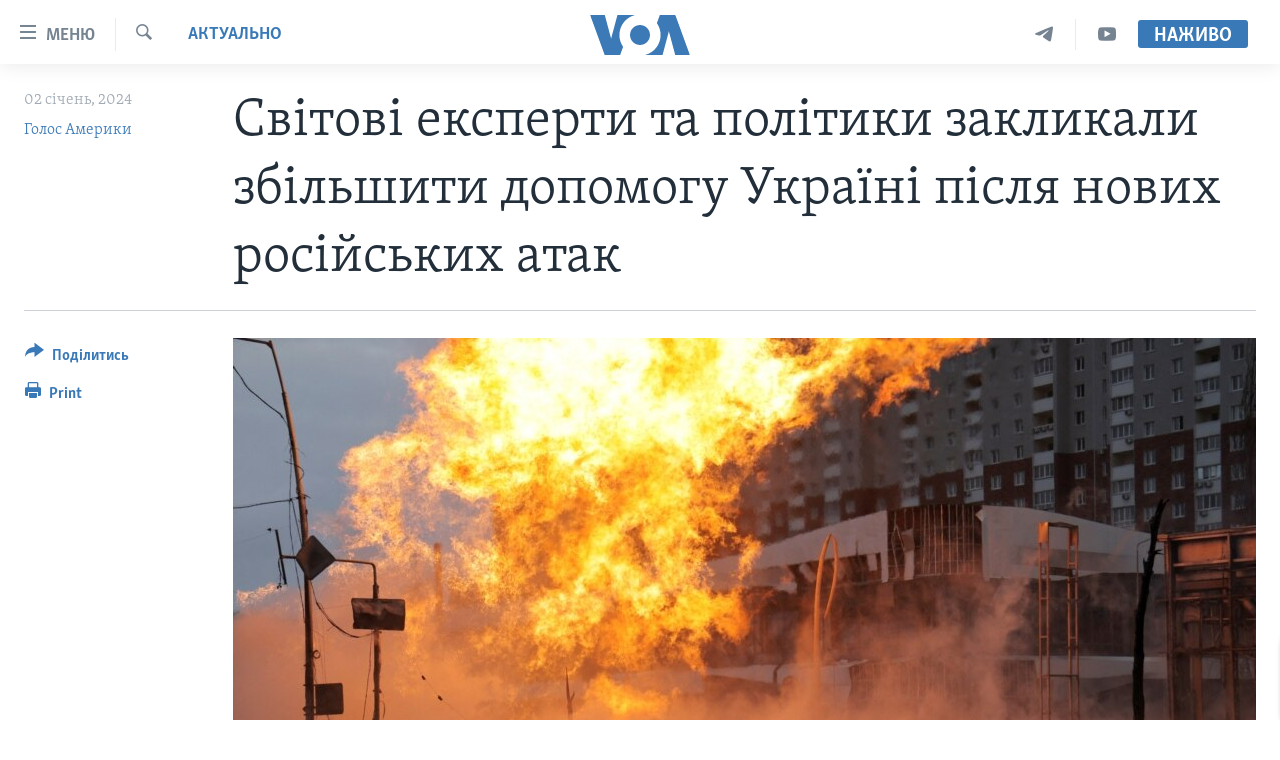

--- FILE ---
content_type: text/html; charset=utf-8
request_url: https://www.holosameryky.com/captcha/ajax.html
body_size: 625
content:
<!DOCTYPE html>
<html>
<head>
<title>Каптча</title>
<meta charset="utf-8" />
<link href="/Content/responsive/VOA/uk-UA/VOA-uk-UA.css?&amp;av=0.0.0.0&amp;cb=306" rel="stylesheet"/>
</head>
<body>
<img class="form__captcha-img" src="/captcha/B49FDX184R7C9U873KA109EBI.png?rand=742044246" alt="Зображення завдання каптча"/>
<input class="form__input form__input--captcha" type="text" name="simple-captcha-response" data-empty-message="Будь ласка введіть результати." data-format-message="В результаті має вийти додатне число." maxlength="2"/>
<input class="form__input m-t-sm" type="hidden" name="simple-captcha-identifier" value="B49FDX184R7C9U873KA109EBI"/>
</body>
</html>